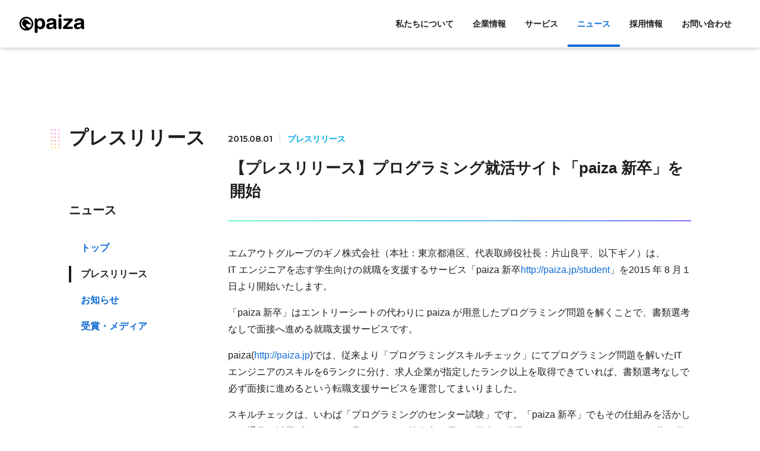

--- FILE ---
content_type: text/html
request_url: https://www.paiza.co.jp/news/20150801/182/
body_size: 16377
content:
<!DOCTYPE html>
<html lang="ja">

<head>
    <meta charset="utf-8">
    <meta http-equiv="X-UA-Compatible" content="IE=edge">
    <title>【プレスリリース】プログラミング就活サイト「paiza 新卒」を開始 | ニュース | paiza株式会社</title>
    <meta name="description" content="paiza株式会社の企業サイトです。私たちは、ITエンジニア向け転職・就職・学習プラットフォーム「paiza」を運営しています。">
    <meta name="viewport" content="width=device-width,initial-scale=1.0">
    <meta name="format-detection" content="telephone=no">
    <link rel="canonical" href="https://www.paiza.co.jp/news/20150801/182/">
    <link rel="icon" href="/favicon.svg" type="image/svg+xml">
    <link rel="icon alternate" sizes="16x16" href="/favicon.ico">
    <link rel="stylesheet" href="/assets/common/_libs/normalize.css">
    <link rel="preload" href="/common/css/styles.css" as="style">
    <link rel="stylesheet" href="/common/css/styles.css">
    <!-- OGP -->
    <meta property="og:site_name" content="paiza株式会社">
    <meta property="og:title" content="【プレスリリース】プログラミング就活サイト「paiza 新卒」を開始 | ニュース | paiza株式会社">
    <meta property="og:url" content="https://www.paiza.co.jp/news/20150801/182/">
    <meta property="og:type" content="article">
    <meta property="og:description" content="paiza株式会社の企業サイトです。私たちは、ITエンジニア向け転職・就職・学習プラットフォーム「paiza」を運営しています。">
	
    		<meta property="og:image" content="https://www.paiza.co.jp/common/images/img-ogimage.png">
	
    <meta name="twitter:card" content="summary_large_image">
    <!-- /OGP -->
    <script src="https://ajax.googleapis.com/ajax/libs/jquery/3.4.1/jquery.min.js"></script>

    <script type="application/ld+json">
        {
          "@context": "http://schema.org",
          "@type": "BreadcrumbList",
          "itemListElement":[
            {
                "@type": "ListItem",
                "position": 1,
                "item":
            {
                "@id": "https://www.paiza.co.jp/",
                "name": "HOME"
            }
            },
            {
                "@type": "ListItem",
                "position": 2,
                "item":
            {
                "@id": "https://www.paiza.co.jp/news/",
                "name": "ニュース"
            }
            },
            {
                "@type": "ListItem",
                "position": 3,
                "item":
            {
            "@id": "https://www.paiza.co.jp/news/press/","name": "プレスリリース"
             
             
            }
            },
            {
                "@type": "ListItem",
                "position": 4,
                "item":
            {
                "name": "【プレスリリース】プログラミング就活サイト「paiza 新卒」を開始"
            }
            }
          ]
        }
    </script>
    <!-- [[[ GoogleAnalytics ]]] -->
    <script>
    
      var _gaq = _gaq || [];
      _gaq.push(['_setAccount', 'UA-40350252-1']);
      _gaq.push(['_setDomainName', 'paiza.co.jp']);
      _gaq.push(['_trackPageview']);
    
      (function() {
        var ga = document.createElement('script'); ga.type = 'text/javascript'; ga.async = true;
        ga.src = ('https:' == document.location.protocol ? 'https://' : 'http://') + 'stats.g.doubleclick.net/dc.js';
        var s = document.getElementsByTagName('script')[0]; s.parentNode.insertBefore(ga, s);
      })();
    
    </script>
    <!-- [[[ /GoogleAnalytics ]]] -->
</head>
<body class="p-news p-newsDeteil">
    <header class="l-header">
      <div class="l-header__inner"><a class="l-header__logo" href="/"><img src="/common/images/logo-paiza.svg" alt="ロゴ：paiza"></a>
        <div class="l-header__nav">
          <nav class="l-headerNav">
            <button class="l-headerNav__button" type="button"><span></span></button>
            <ul class="l-headerNav__list">
              <li><a class="l-headerNav__link" href="/aboutus/">私たちについて</a><span class="l-headerNav__childButton"></span>
                <ul class="l-headerNav__childList">
                  <li><a class="l-headerNav__childlink" href="/aboutus/message/">代表メッセージ</a></li>
                  <li><a class="l-headerNav__childlink" href="/aboutus/mission/">企業理念</a></li>
                  <li><a class="l-headerNav__childlink" href="/aboutus/philosophy/">異能への想い</a></li>
                </ul>
              </li>
              <li><a class="l-headerNav__link" href="/company/">企業情報</a><span class="l-headerNav__childButton"></span>
                <ul class="l-headerNav__childList">
                  <li><a class="l-headerNav__childlink" href="/company/outline/">概要・アクセス</a></li>
                  <li><a class="l-headerNav__childlink" href="/company/history/">沿革</a></li>
                  <li><a class="l-headerNav__childlink" href="/company/board-team/">経営陣・チーム</a></li>
                </ul>
              </li>
              <li><a class="l-headerNav__link" href="/service/">サービス</a><span class="l-headerNav__childButton"></span>
                <ul class="l-headerNav__childList">
                  <li><a class="l-headerNav__childlink" href="/service/uniqueness/">paizaの強み</a></li>
                </ul>
              </li>
              <li><a class="l-headerNav__link _current" href="/news/">ニュース</a><span class="l-headerNav__childButton"></span>
                <ul class="l-headerNav__childList">
                  <li><a class="l-headerNav__childlink" href="/news/press/">プレスリリース</a></li>
                  <li><a class="l-headerNav__childlink" href="/news/info/">お知らせ</a></li>
                  <li><a class="l-headerNav__childlink" href="/news/media/">受賞・メディア</a></li>
                </ul>
              </li>
              <li><a class="l-headerNav__link" href="/recruit/">採用情報</a><span class="l-headerNav__childButton"></span>
                <ul class="l-headerNav__childList">
                  <li><a class="l-headerNav__childlink" href="/recruit/culture/">文化・職場環境</a></li>
                  <li><a class="l-headerNav__childlink" href="/recruit/member/">メンバー</a></li>
                  <li><a class="l-headerNav__childlink" href="/recruit/job-satisfaction/">制度・取り組み</a></li>
                </ul>
              </li>
              <li><a class="l-headerNav__link" href="/inquiry/">お問い合わせ</a>
              </li>
            </ul>
          </nav>
        </div>
      </div>
    </header>
		<!-- [[ CONTENT ]] -->
		<main class="l-frame" id="l-content">
      		<div class="l-frame__inner l-frame__inner--col1fo2">
        		<div class="l-sideContents">
          		<div class="l-sideContents__inner">
            		<div class="e-heading e-heading--lv1">
         			   プレスリリース
         			   
         			   
        			</div>
            		<nav class="l-sideNav">
              		<div class="l-sideNav__title">ニュース</div>
              		<ul class="l-sideNav__list">
                		<li class="l-sideNav__item"><a class="e-link" href="/news/">トップ</a></li>
                      
                    <li class="l-sideNav__item _active"> <span>プレスリリース</span></li>
                	<li class="l-sideNav__item"><a class="e-link" href="/news/info/">お知らせ</a></li>
                	<li class="l-sideNav__item"><a class="e-link" href="/news/media/">受賞・メディア</a></li>
                      

                      
        
                      
                    </ul>
            </nav>
          </div>
        </div>

        <div class="l-mainContents">
        <div class="p-entryHead">
            <p class="e-newsIndex__date">
            <span class="u-fontEn">2015.08.01</span>
            
            
            <span class="e-newsIndex__category e-newsIndex__category--press">
            プレスリリース
            </span>
            
                
            
                
            
            
        　　</p>
            <h2 class="e-heading e-heading--lv2">【プレスリリース】プログラミング就活サイト「paiza 新卒」を開始</h2>
        </div>

            <div class="p-entryArea">
            <!-- 記事本文エリア START -->
                <div id="main">
<div>エムアウトグループのギノ株式会社（本社：東京都港区、代表取締役社長：片山良平、以下ギノ）は、</div>
<div>IT エンジニアを志す学生向けの就職を支援するサービス「paiza 新卒<a title="paiza student" href="http://paiza.jp/student" rel="nofollow noopener" target="_blank">http://paiza.jp/student</a>」を2015 年 8 月１日より開始いたします。</div>
<p></p>
<div></div>
<div>「paiza 新卒」はエントリーシートの代わりに paiza が用意したプログラミング問題を解くことで、書類選考なしで面接へ進める就職支援サービスです。</div>
<p></p>
<div>paiza(<a title="paiza" href="http://paiza.jp" target="_blank" rel="noopener">http://paiza.jp</a>)では、従来より「プログラミングスキルチェック」にてプログラミング問題を解いたIT エンジニアのスキルを6ランクに分け、求人企業が指定したランク以上を取得できていれば、書類選考なしで必ず面接に進めるという転職支援サービスを運営してまいりました。</div>
<p></p>
<div>スキルチェックは、いわば「プログラミングのセンター試験」です。「paiza 新卒」でもその仕組みを活かして、通常の採用プロセスでは見つけにくい技術力の優れた学生を発掘することで、IT エンジニアを目指す学生の皆様が、より有利に就職活動を進められるようサポートいたします。</div>
<p></p>
<div>学生登録者数を現在の 5,000 人から、20,000人に増やしていくことを目指してまいります。</div>
<p></p>
<div><strong>【サービスの特徴】</strong><br /><span style="text-decoration: underline;"><strong>１．エントリーシート不要！</strong></span><br />スキルチェックで企業指定のランクが取れれば、エントリーシートを書かなくても必ず面接に行けます。<br />面接や書類ではなく、「プログラミングスキル」という強みで売り込めます。
<p><span style="text-decoration: underline;"><strong>2．プログラミングスキルで評価！スカウトもある！ </strong></span><br />規定のランクが取れていれば必ず面接に進めます。IT エンジニアを目指しているけど研究で忙しい人や既存の就活スタイルが苦手な人にも最適です。優秀な人は企業からのスカウトを受けることもあります。</p>
<p><span style="text-decoration: underline;"><strong>3．既卒も OK！ </strong></span><br />企業が指定するランクが取れていれば、新卒・既卒は問わないという求人も多数掲載しております。</p>
<p><span style="text-decoration: underline;"><strong>4．地方在住者は Skype 面談も OK！ </strong></span><br />一次面接は Skype でも OK という求人も多数掲載。地方でも交通費をかけずに就活ができます。</p>
</div>
<p></p>
<div>本件に関わるお問い合わせは以下までお願いします。</div>
<p></p>
<div>・メディアの方</div>
<div>info@paiza.jp　高田宛て</div>
<p></p>
<div>・新卒採用企業様</div>
<div>recruit-company＠paiza.jp　paizaHRサポート担当者宛て</div>
<p></p>
<div>2014年8月1日</div>
<div>ギノ株式会社</div>
</div>
<!-- //EO #main -->
            <!-- 記事本文エリア END -->
            </div>

            <div class="e-backIndex">
                <div class="e-btn e-btn--sub">
                
                
            　　　<a href="/news/press/" class="e-btn__link e-btn--sub__link">プレスリリース一覧</a>
                
            
            　　
            
            　　
                
                </div>
            </div>
        </div>
			</div><!-- /l-frame__inner -->
		</main><!-- /l-frame -->
        <!-- [[ /CONTENT ]] -->
    <div class="l-breadcrumbs">
      <div class="l-breadcrumbs__inner">
        <ul class="l-breadcrumbs__list">
          <li class="l-breadcrumb__list__item"><a class="l-breadcrumb__list__item__text" href="/">トップ</a></li>
          <li class="l-breadcrumb__list__item"><a class="l-breadcrumb__list__item__text" href="/news/">ニュース</a></li>
          <li class="l-breadcrumb__list__item"><span class="l-breadcrumb__list__item__text" aria-current="page">
            プレスリリース
             
          </span></li>
        </ul>
      </div>
    </div>
    <!-- [[[ FOOTER ]]]-->
    <footer class="l-footer">
      <div class="l-footer__inner"><a class="l-footer__logo" href="/"><img src="/common/images/logo-paiza.svg" alt="ロゴ：paiza"></a>
        <div class="l-footer__nav">
          <nav class="l-footerNav">
            <ul> 
              <li class="l-footerNav__title"><a href="/aboutus/">私たちについて</a><span class="l-footerNav__button"></span>
              </li>
              <li class="l-footerNav__item"><a href="/aboutus/message/">代表メッセージ</a></li>
              <li class="l-footerNav__item"><a href="/aboutus/mission/">企業理念</a></li>
              <li class="l-footerNav__item"><a href="/aboutus/philosophy/">異能への想い</a></li>
            </ul>
            <ul> 
              <li class="l-footerNav__title"><a href="/company/">企業情報</a><span class="l-footerNav__button"></span>
              </li>
              <li class="l-footerNav__item"><a href="/company/outline/">概要・アクセス</a></li>
              <li class="l-footerNav__item"><a href="/company/history/">沿革</a></li>
              <li class="l-footerNav__item"><a href="/company/board-team/">経営陣・チーム</a></li>
            </ul>
            <ul> 
              <li class="l-footerNav__title"><a href="/service/">サービス</a><span class="l-footerNav__button"></span>
              </li>
              <li class="l-footerNav__item"><a href="/service/uniqueness/">paizaの強み</a></li>
            </ul>
            <ul> 
              <li class="l-footerNav__title"><a href="/news/">ニュース</a><span class="l-footerNav__button"></span>
              </li>
              <li class="l-footerNav__item"><a href="/news/press/">プレスリリース</a></li>
              <li class="l-footerNav__item"><a href="/news/info/">お知らせ</a></li>
              <li class="l-footerNav__item"><a href="/news/media/">受賞・メディア</a></li>
            </ul>
            <ul> 
              <li class="l-footerNav__title"><a href="/recruit/">採用情報</a><span class="l-footerNav__button"></span>
              </li>
              <li class="l-footerNav__item"><a href="/recruit/culture/">文化・職場環境</a></li>
              <li class="l-footerNav__item"><a href="/recruit/member/">メンバー</a></li>
              <li class="l-footerNav__item"><a href="/recruit/job-satisfaction/">制度・取り組み</a></li>
            </ul>
            <ul> 
              <li class="l-footerNav__title"><a href="/inquiry/">お問い合わせ</a>
              </li>
            </ul>
          </nav>
        </div>
        <div class="l-footer__bottom">
          <div class="l-footer__bottom__links"><a href="https://paiza.jp/guide/kiyaku" target="_blank">利用規約</a><a href="/common/pdf/business-operating-regulations.pdf" target="_blank">業務運営規定</a><a href="https://paiza.jp/guide/policy" target="_blank">個人情報保護方針</a><a href="/policy">情報セキュリティ方針</a></div><small class="l-footer__copyright u-fontEn">Copyright Paiza, Inc. All rights reserved.</small>
        </div>
      </div>
    </footer><script src="/common/js/common.js"></script>
  </body>
</html>


--- FILE ---
content_type: text/css
request_url: https://www.paiza.co.jp/common/css/styles.css
body_size: 39738
content:
@import "https://fonts.googleapis.com/css2?family=Montserrat:wght@100;200;300;400;500;600;700;800;900&display=swap";*{box-sizing:border-box}html{font-size:62.5%}body{-webkit-text-size-adjust:100%;color:#1f1f1f;display:flex;flex-direction:column;font-family:游ゴシック体,YuGothic,游ゴシック,Yu Gothic,ヒラギノ角ゴ Pro W3,Hiragino Kaku Gothic Pro,メイリオ,Meiryo,sans-serif;font-size:1.6rem;font-weight:400;line-height:1.8;position:relative;word-break:break-all}body.fixed{padding-top:9rem}img{display:inline-block;height:auto;margin-left:auto;margin-right:auto;max-width:100%;vertical-align:bottom}a{color:#0d6bd3;transition:color .3s,opacity .3s}a:hover{color:#0f7ffa}.u-pcHide{display:none}.u-spHide{display:block}.u-fontEn{font-family:Montserrat,sans-serif}.l-frame{clear:both;display:block;padding-top:8rem;position:relative;width:100%}.l-frame__inner{margin-left:auto;margin-right:auto;max-width:128rem;padding:12.8rem 11.6rem;position:relative}.l-frame__inner>:first-child{margin-top:0}.l-frame__inner>:last-child{margin-bottom:0}.l-frame__inner--col1fo2{display:flex}.l-mainContents{width:100%}.l-mainContents>:first-child{margin-top:0}.l-mainContents>:last-child,.l-mainContents>:last-child>:last-child{margin-bottom:0}.l-sideContents{flex:0 0 24rem;margin-right:2.8rem;margin-top:-.4rem}.l-sideContents__inner{position:sticky;top:13rem}.l-sideContents__inner>:first-child{margin-top:0}.l-header{background-color:#fff;box-shadow:0 .3rem .6rem 0 #00000029;position:fixed;top:0;width:100%;z-index:100;z-index:1000}.l-header__inner{align-items:center;display:flex;height:8rem;justify-content:space-between;margin:0 auto;max-width:128rem;padding:0 3.2rem;width:100%}.l-header__logo{width:11rem}.l-header__logo:hover{opacity:.6}.l-headerNav__button{display:none}.l-headerNav__list{display:flex;font-size:1.4rem;list-style:none;margin:0}.l-headerNav__link{border-bottom:.4rem solid #0000;color:#1f1f1f;display:block;font-weight:700;line-height:1;padding:3.2rem 1.6rem 2.8rem;text-decoration:none}.l-headerNav__link._current{border-bottom-color:#0d6bd3;color:#0d6bd3}.l-headerNav__link:hover{color:#666f7d}.l-headerNav__childButton{display:none}.l-headerNav__childList{display:none;list-style:none}.l-sideNav{margin-top:8rem}.l-sideNav__title{font-size:2rem;font-weight:700}.l-sideNav__list{list-style:none;margin-top:3.2rem;padding-left:0}.l-sideNav__item{color:#1f1f1f;font-weight:700;margin-top:1.6rem}.l-sideNav__item a,.l-sideNav__item span{display:inline-block;padding-left:2rem}.l-sideNav__item._active{position:relative}.l-sideNav__item._active:before{background-color:#1f1f1f;content:"";height:100%;left:0;position:absolute;top:0;width:.4rem}.l-breadcrumbs{border-top:.1rem solid #c7cfd9;padding:2.4rem}.l-breadcrumbs__inner{margin:0 auto;width:104.8rem}.l-breadcrumbs__list{list-style-type:none;margin:0;padding:0}.l-breadcrumbs__list li{display:inline-block;font-size:1.4rem;position:relative}.l-breadcrumbs__list li:not(:last-child):after{border:.1rem solid #666f7d;border-left:none;border-top:none;content:"";display:inline-block;height:.7rem;margin-right:1.6rem;transform:rotate(-45deg);width:.7rem}.l-breadcrumbs__list li a,.l-breadcrumbs__list li span{color:#666f7d;display:inline-block;line-height:1}.l-breadcrumbs__list li span{color:#1f1f1f}.l-breadcrumbs__list li a{margin-right:1.6rem;text-decoration:none;text-decoration:underline}.l-breadcrumbs__list li a:hover{color:#666f7d;text-decoration:none}.l-footer{background:#f0f2f5;position:relative;z-index:100}.l-footer__inner{margin:0 auto;padding:6.4rem 0 3rem;width:104.8rem}.l-footer__logo{display:block;margin-bottom:3.2rem;width:8.2rem}.l-footer__logo a:hover{opacity:.6}.l-footer__nav{border-bottom:.1rem solid #a0abba;margin-bottom:3.2rem;padding-bottom:6.4rem}.l-footer__bottom{align-items:center;display:flex;justify-content:space-between}.l-footer__bottom__links{align-content:space-between;display:flex;flex-wrap:wrap;gap:1rem 2rem;justify-content:center}.l-footer__bottom__links a{color:#666f7d;display:inline-block;font-size:1.4rem;font-weight:700;line-height:1;padding-right:1.8rem;text-decoration:none}.l-footer__bottom__links a:hover{color:#a0abba}.l-footer__bottom__links a:hover:after{background-color:#a0abba}.l-footer__bottom__links a[target=_blank]{position:relative}.l-footer__bottom__links a[target=_blank]:after{background-color:#666f7d;bottom:0;content:"";display:inline-block;height:1.4rem;margin:auto;-webkit-mask:url(/common/images/icon-external.svg);mask:url(/common/images/icon-external.svg);-webkit-mask-size:cover;mask-size:cover;position:absolute;right:0;top:0;transition:background-color .3s;vertical-align:middle;width:1.4rem}.l-footer__bottom small{color:#666f7d;display:block;font-size:1.2rem;margin-top:2rem}.l-footerNav{display:flex;justify-content:space-between}.l-footerNav ul{line-height:1;list-style:none;margin:0;padding:0;width:16.6666666667%}.l-footerNav a{font-feature-settings:"palt";font-weight:700;text-decoration:none;transition:color .3s}.l-footerNav__title{margin-bottom:2.4rem}.l-footerNav__title a{color:#1f1f1f;font-size:1.4rem}.l-footerNav__title a:hover{color:#666f7d}.l-footerNav__item{margin-bottom:1.6rem}.l-footerNav__item a{color:#666f7d;font-size:1.4rem}.l-footerNav__item a:hover{color:#a0abba}.e-heading,.p-entryArea h1,.p-entryArea h2,.p-entryArea h3,.p-entryArea h4,.p-entryArea h5,.p-entryArea h6{font-weight:700;line-height:1.5;margin-bottom:0;position:relative;text-align:left}.e-heading__sub{display:inline-block}.e-heading--center{text-align:center}.e-heading--lv1,.p-entryArea h1{font-size:3.2rem;margin-top:13rem}.e-heading--lv1:before,.p-entryArea h1:before{background-image:url(/common/images/img-icon-01.svg);background-repeat:no-repeat;content:"";display:inline-block;height:3.2rem;left:-3rem;position:absolute;top:1rem;width:1.4rem}.p-entryArea h1{padding-left:3rem}.p-entryArea h1:after,.p-entryArea h1:before{left:0}.e-heading--lv2,.p-entryArea h2{border-image:linear-gradient(90deg,#6cffc2,#57c5ff 50%,#806fff) 2/0 0 2px 0;border-style:solid;font-size:2.6rem;margin-bottom:4rem;margin-top:12rem;padding-bottom:2.8rem}.e-heading--lv2 .e-heading__sub,.p-entryArea h2 .e-heading__sub{font-size:2rem;margin-left:2.4rem}.e-heading--lv3,.p-entryArea h3{font-size:2.4rem;margin-bottom:2.4rem;margin-top:3.2rem;padding-left:2.5rem;position:relative}.e-heading--lv3:before,.p-entryArea h3:before{background-color:#1f1f1f;content:"";display:inline-block;height:.2rem;left:0;position:absolute;top:1.2rem;width:1.6rem}.e-heading--lv3 .e-heading__sub,.p-entryArea h3 .e-heading__sub{font-size:1.6rem;margin-left:1.6rem}.e-heading--lv4,.p-entryArea h4{font-size:2rem;margin-bottom:1.6rem;margin-top:1.6rem}.e-heading--lv4 .e-heading__sub,.p-entryArea h4 .e-heading__sub{font-size:1.4rem;margin-left:1.4rem}.e-heading--lv5,.p-entryArea h5{font-size:1.8rem;margin-bottom:1.6rem;margin-top:1.6rem}.e-heading--lv5 .e-heading__sub,.p-entryArea h5 .e-heading__sub{font-size:1.2rem;margin-left:1.2rem}.e-text,.p-entryArea p{color:#1f1f1f;font-size:1.6rem;margin:1.6rem 0}.e-text--bold{font-weight:700}.e-caption,.e-text--right{text-align:right}.e-caption{display:block;font-size:1.2rem;margin-top:1.2rem}.e-link,.p-entryArea a{color:#0d6bd3;position:relative;text-decoration:none}.e-link--blank:after,.p-entryArea a--blank:after{background-color:#0d6bd3;bottom:.4rem;content:"";display:inline-block;height:1.4rem;margin:auto auto auto .8rem;-webkit-mask:url(/common/images/icon-external.svg);mask:url(/common/images/icon-external.svg);-webkit-mask-size:cover;mask-size:cover;vertical-align:middle;width:1.4rem}.e-link--blank:hover:after,.p-entryArea a--blank:hover:after{background-color:#0f7ffa}.e-link--mail:after,.p-entryArea a--mail:after{background-color:#0d6bd3;bottom:.4rem;content:"";display:inline-block;height:1.4rem;margin:auto auto auto .8rem;-webkit-mask:url(/common/images/icon-mail.svg);mask:url(/common/images/icon-mail.svg);-webkit-mask-size:cover;mask-size:cover;vertical-align:middle;width:1.4rem}.e-link--mail:hover:after,.p-entryArea a--mail:hover:after{background-color:#0f7ffa}.e-link--internal,.p-entryArea a--internal{padding-left:2.4rem}.e-link--internal:before,.p-entryArea a--internal:before{border-bottom:.2rem solid #0d6bd3;border-right:.2rem solid #0d6bd3;content:"";display:inline-block;height:.8rem;left:.4rem;margin:auto;position:absolute;top:0;transform:rotate(45deg);vertical-align:middle;width:.8rem}.e-link--internal:hover:before,.p-entryArea a--internal:hover:before{border-color:#0f7ffa}.e-list,.p-entryArea ul{list-style:none;margin-bottom:1.6rem;margin-top:1.6rem;padding-left:0}.e-list li>ol,.e-list li>ul,.e-list>.e-list__item:first-child,.p-entryArea ul li>ol,.p-entryArea ul li>ul,.p-entryArea ul>.e-list__item:first-child{margin-top:0}.e-list__item,.p-entryArea ul__item{font-size:1.6rem;margin-left:1em;margin-top:1.2rem;position:relative;text-indent:-1em}.e-list__item>:first-child,.p-entryArea ul__item>:first-child{margin-top:0}.e-list__item>:last-child,.p-entryArea ul__item>:last-child{margin-bottom:0}.e-list__item:before,.p-entryArea ul__item:before{background:#1f1f1f;content:"";display:inline-block;height:.6rem;margin-right:.5em;vertical-align:.2rem;width:.6rem}.p-entryArea ul li{font-size:1.6rem;margin-left:1em;margin-top:1.2rem;position:relative;text-indent:-1em}.p-entryArea ul li>:first-child{margin-top:0}.p-entryArea ul li>:last-child{margin-bottom:0}.p-entryArea ul li:before{background:#1f1f1f;content:"";display:inline-block;height:.6rem;margin-right:.5em;vertical-align:.2rem;width:.6rem}.e-olist,.p-entryArea ol{counter-reset:item;list-style:none;margin-bottom:1.6rem;margin-top:1.6rem;padding-left:2rem}.e-olist li>ol,.e-olist li>ul,.e-olist>.e-olist__item:first-child,.p-entryArea ol li>ol,.p-entryArea ol li>ul,.p-entryArea ol>.e-olist__item:first-child{margin-top:0}.e-olist__item,.p-entryArea ol__item{font-size:1.6rem;margin-top:1rem;padding-left:.5rem;position:relative}.e-olist__item>:first-child,.p-entryArea ol__item>:first-child{margin-top:0}.e-olist__item:before,.p-entryArea ol__item:before{content:counter(item) ".";counter-increment:item;left:-2rem;position:absolute}.p-entryArea ol li{font-size:1.6rem;margin-top:1rem;padding-left:.5rem;position:relative}.p-entryArea ol li>:first-child{margin-top:0}.p-entryArea ol li:before{content:counter(item) ".";counter-increment:item;left:-2rem;position:absolute}.e-nlist{list-style:none;margin-bottom:1.6rem;margin-top:1.6rem;padding-left:0}.e-nlist li>ol,.e-nlist li>ul,.e-nlist>.e-list__item:first-child{margin-top:0}.e-nlist__item{color:#1f1f1f;font-size:1.2rem;margin-left:1em;margin-top:1.2rem;position:relative}.e-nlist__item:before{background-color:inherit;color:#1f1f1f;content:"※";left:-1em;position:absolute;top:.1rem}.e-dlist{list-style:none;margin-bottom:1.6rem;margin-top:1.6rem;padding-left:0}.e-dlist>.e-dlist__item:first-child{margin-top:0}.e-dlist__item{font-size:1.6rem;margin-top:1.2rem;position:relative}.e-dlist dt.e-dlist__item{font-weight:700}.e-dlist dd.e-dlist__item{margin-left:0}.e-row{display:flex;flex-flow:row nowrap;justify-content:space-between;margin-bottom:2.4rem;margin-top:2.4rem}.e-row--narrow{margin-left:auto;margin-right:auto;width:82.82%}.e-row--narrowHalf{margin-left:auto;margin-right:auto;width:48.46%}.e-row--link{margin-bottom:6.4rem}.e-row__item>:first-child{margin-top:0}.e-row__item>:last-child{margin-bottom:0}.e-row__item .e-row__item__ttl{color:#0d6bd3;font-size:2rem;font-weight:700;margin-bottom:0}.e-row__item .e-row__item__txt{color:#1f1f1f;margin-bottom:0;margin-top:.4rem}a.e-row__item{cursor:pointer;display:inline-block;text-decoration:none}a.e-row__item .e-row__item__figure,a.e-row__item .e-row__item__ttl{transition:opacity .3s,color .3s}a.e-row__item:hover .e-row__item__figure{opacity:.7}a.e-row__item:hover .e-row__item__ttl{color:#0f7ffa}.e-row--Hcenter{align-items:center}.e-row--Wcenter{justify-content:center}.e-row--Wcenter .e-row__item{margin-left:2.5rem;text-align:center;width:auto}.e-row--Wcenter .e-row__item:first-child{margin-left:0}.e-row--reverse{flex-direction:row-reverse}.e-row__item--1of1{width:100%}.e-row__item--1of1--center{margin:0 auto}.e-row__item--1of2{width:calc(50% - 1.5rem)}.e-row__item--1of3{width:calc(33.33333% - 2rem)}.e-row__item--1of4{width:calc(25% - 2.25rem)}.e-row__item--2of3{width:calc(66.66667% - 1rem)}.e-row__item--3of4{width:calc(75% - .75rem)}.e-btn{background:linear-gradient(90deg,#1161ec,#00aeff);margin:2.4rem auto 6.4rem;position:relative;width:25.5rem}.e-btn:after{background:linear-gradient(90deg,#1176fa 0,#00bfff);content:"";height:100%;left:0;opacity:0;position:absolute;top:0;transition:opacity .3s;width:100%;z-index:1}.e-btn:hover:after{opacity:1}.e-btn__link{border:none;display:block;font-size:1.6rem;font-weight:700;padding:1.5rem 4rem;position:relative;text-align:center;text-decoration:none;width:100%;z-index:2}.e-btn__link,.e-btn__link:hover{color:#f6f6f6}.e-btn__link:after{background-color:#fff;bottom:0;content:"";height:1.2rem;margin:auto;-webkit-mask:url(/common/images/icon-arrow.svg);mask:url(/common/images/icon-arrow.svg);-webkit-mask-size:cover;mask-size:cover;position:absolute;right:1.5rem;top:0;transition:background-color .3s;vertical-align:middle;width:1.2rem}.e-btn--sub{background:inherit}.e-btn--sub:after{display:none}.e-btn--sub__link{border:.1rem solid #0d6bd3;color:#0d6bd3}.e-btn--sub__link:after{background-color:#0d6bd3;bottom:0;content:"";height:1.2rem;margin:auto;-webkit-mask:url(/common/images/icon-arrow.svg);mask:url(/common/images/icon-arrow.svg);-webkit-mask-size:cover;mask-size:cover;position:absolute;right:1.5rem;top:0;vertical-align:middle;width:1.2rem}.e-btn--sub__link:hover{border:.1rem solid #0f7ffa;color:#0f7ffa}.e-btn--sub__link:hover:after{background-color:#0f7ffa}.e-btn--dl__link:after{-webkit-mask:url(/common/images/icon-dl.svg);mask:url(/common/images/icon-dl.svg);-webkit-mask-size:cover;mask-size:cover}.e-btn--blank__link:after,.e-btn--dl__link:after{background-color:#0d6bd3;bottom:0;content:"";height:1.4rem;margin:auto;position:absolute;right:1.5rem;top:0;vertical-align:middle;width:1.4rem}.e-btn--blank__link:after{-webkit-mask:url(/common/images/icon-external.svg);mask:url(/common/images/icon-external.svg);-webkit-mask-size:cover;mask-size:cover}.e-newsIndex{margin-bottom:2.4rem;margin-top:1.6rem}.e-newsIndex__heading{border-bottom:.1rem solid #1f1f1f;font-size:1.6rem;font-weight:700;padding-bottom:1rem}.e-newsIndex__item{border-bottom:.1rem solid #c7cfd9;font-size:1.6rem;padding-bottom:2rem}.e-newsIndex__date{font-size:1.4rem;font-weight:600}.e-newsIndex__ttl{color:#1f1f1f}.e-newsIndex__ttl:hover{color:#1f1f1f;text-decoration:none}.e-newsIndex__category:before{background-color:#c7cfd9;content:"";display:inline-block;height:1.4rem;margin:0 .8rem;width:.1rem}.e-newsIndex__category--press{color:#00ace6}.e-newsIndex__category--media{color:#0cac26}.e-newsIndex__category--info{color:#ff791f}.e-defined-table{border-collapse:collapse;margin-bottom:12.2rem;margin-top:3rem;width:100%}.e-defined-table-row{border-bottom:.1rem solid #e9eef4}.e-defined-table-row__head{font-weight:700;padding-left:8.4rem;padding-right:1rem;padding-top:1.8rem;text-align:left;vertical-align:top;width:33%}.e-defined-table-row__detail{padding:2rem 1rem;vertical-align:top}.e-defined-table--sub{margin-bottom:0}.e-anchorLink{border-bottom:.1rem solid #c7cfd9;border-top:.1rem solid #c7cfd9;margin:6.4rem 0;padding:4rem}.e-anchorLink__label{font-weight:700;margin-bottom:2rem;margin-top:2rem}.e-anchorLink__label:first-child{margin-top:0}.e-anchorLink__list{display:flex;flex-wrap:wrap;list-style:none;margin:-2rem 0 0 -2rem;padding-left:0}.e-anchorLink__list__item{margin-left:2rem;margin-top:2rem}.e-anchorLink__list__item__link{display:inline-block;font-size:1.4rem;padding-left:2.4rem;position:relative}.e-anchorLink__list__item__link:before{border-bottom:.2rem solid #1f1f1f;border-right:.2rem solid #1f1f1f;content:"";display:inline-block;height:.8rem;left:0;margin:auto;position:absolute;top:.4rem;transform:rotate(45deg);transition:border-color .3s;vertical-align:middle;width:.8rem}.e-anchorLink__list__item__link:hover:before{border-color:#666f7d}.e-table,.p-entryArea table{border:.1rem solid #c7cfd9;border-collapse:collapse;margin-bottom:2.4rem;margin-top:2.4rem}.e-table td,.e-table th,.p-entryArea table td,.p-entryArea table th{border:.1rem solid #c7cfd9;border-collapse:collapse;font-size:1.6rem;padding:2.4rem 2.4rem 1.9rem;text-align:left;vertical-align:top;width:31.15%}.e-table td:nth-child(2),.e-table th:nth-child(2),.p-entryArea table td:nth-child(2),.p-entryArea table th:nth-child(2){width:68.85%}.e-table th,.p-entryArea table th{background-color:#f8f8f8}.e-table--rowHead th{white-space:nowrap}.e-table--rowHead td,.e-table--rowHead th{width:22.56%}.e-table--rowHead td:nth-child(2),.e-table--rowHead th:nth-child(2){width:77.44%}.e-box{border:.1rem solid #c7cfd9;margin-bottom:6.4rem;margin-top:2.4rem;padding:4rem;width:100%}.e-box .e-btn{max-width:25.5rem;width:auto}.e-box>:first-child{margin-top:0}.e-box>:last-child{margin-bottom:0}.e-embedNote{margin-top:2.8rem}.e-embedNote>:first-child{margin-top:0}.e-embedNote>:last-child{margin-bottom:0}.e-embedNote .e-btn{margin-top:4rem}.e-relations{margin-bottom:6.4rem;margin-top:2.4rem}.e-relations .e-heading--lv5{margin-top:0}.e-relations__list{display:flex;flex-wrap:wrap;list-style:none;margin-bottom:0;padding-left:0}.e-relations__list__item{width:33.3333333333%}.e-relations__list__item .e-link{font-size:1.4rem;font-weight:700;padding-left:1.8rem;position:relative}.e-relations__list__item .e-link:before{background-color:#1f1f1f;content:"";display:inline-block;height:.2rem;left:0;position:absolute;top:.5rem;width:1rem}.e-banner{margin-bottom:6.4rem;margin-top:2.4rem}.e-banner .e-banner__anchor{align-items:stretch;display:flex;flex-flow:row nowrap;justify-content:space-between;text-decoration:none}.e-banner .e-banner__anchor:hover{opacity:.7}.e-banner__figure{width:48.4615384615%}.e-banner__figure img{height:100%;object-fit:cover;width:100%}.e-banner__detail{background:linear-gradient(90deg,#1161ec,#00aeff);padding:3rem;position:relative;width:51.5384615385%}.e-banner__detail__ttl{color:#f6f6f6;font-size:2.4rem;font-weight:700;margin:0}.e-banner__detail__txt{color:#f6f6f6;line-height:1.5;margin:.5rem 0 0}.e-banner__detail__link{bottom:1.2rem;margin:0;position:absolute;right:3.5rem}.e-banner__detail__link__text{color:#f6f6f6;font-weight:700;position:relative;text-decoration:none}.e-banner__detail__link__text:after{background-color:#fff;bottom:0;content:"";height:1.2rem;margin:auto;-webkit-mask:url(/common/images/icon-arrow.svg);mask:url(/common/images/icon-arrow.svg);-webkit-mask-size:cover;mask-size:cover;position:absolute;right:-2rem;top:0;vertical-align:middle;width:1.2rem}.e-topButton:hover{cursor:pointer}.e-newsNavi{align-items:center;display:flex;flex-flow:row nowrap;justify-content:space-around;margin-bottom:4rem;margin-top:4rem}.e-newsNavi__heading{border-left:.1rem solid #a0abba;border-right:.1rem solid #a0abba;color:#000;font-size:1.8rem;font-weight:700;text-align:center;width:20%}.e-newsNavi__list{border-right:.1rem solid #a0abba;display:flex;flex:1;flex-flow:row nowrap;font-weight:700;justify-content:space-around;list-style-type:none;margin:0;padding:0}.e-newsNavi__list .e-newsNavi__list__item{color:#1f1f1f;font-size:1.4rem}.e-newsNavi__list .e-newsNavi__list__anchor{color:#1f1f1f;display:inline-block;padding:.4rem 0;text-decoration:none}.e-newsNavi__list .e-newsNavi__list__anchor--all{color:#1f1f1f}.e-newsNavi__list .e-newsNavi__list__anchor--press{color:#00ace6}.e-newsNavi__list .e-newsNavi__list__anchor--media{color:#0cac26}.e-newsNavi__list .e-newsNavi__list__anchor--info{color:#ff791f}.e-newsNavi__list .e-newsNavi__list__item--current .e-newsNavi__list__anchor{border:.1rem solid;border-radius:3rem;padding:.4rem 1.4rem}.e-pager{margin:1.6rem auto 2.4rem;width:100%}.e-pager__list{display:flex;flex-flow:row nowrap;justify-content:center;letter-spacing:-.4em;list-style-type:none;padding:0}.e-pager__list__item{font-size:1.6rem;font-weight:400;letter-spacing:normal;margin:0 .8rem;padding:0 .8rem;text-align:center}.e-pager__list__item--prev{text-align:left}.e-pager__list__item--next{text-align:right}.e-pager__list__anchor{align-items:center;color:#666f7d;display:flex;justify-content:center;text-decoration:none;transition:color .3s,opacity .3s;vertical-align:bottom}.e-pager__list__anchor:hover{color:#666f7d;opacity:.7}.e-pager__list__item--next .e-pager__list__anchor,.e-pager__list__item--prev .e-pager__list__anchor{display:inline-block}.e-pager__list__item--current{border-bottom:.2rem solid #1f1f1f}.e-pager__list__item--current .e-pager__list__anchor{color:#1f1f1f;cursor:default}.e-pager__list__item--current .e-pager__list__anchor:hover{color:#1f1f1f}.e-memberList__item{clear:both;zoom:1;margin-bottom:2.4rem;margin-top:2.4rem}.e-memberList__item:after,.e-memberList__item:before{content:"";display:table}.e-memberList__item:after{clear:both}.e-memberList__figure{float:left;margin-bottom:2.4rem;margin-right:2.4rem}.e-memberList__heading{font-size:2.4rem;font-weight:700;margin-bottom:0;margin-top:0}.e-memberList__role{font-size:2rem;font-weight:700;margin-bottom:0;margin-top:2rem}.e-memberList__text{font-size:1.6rem;margin-bottom:0;margin-top:2rem}.e-memberList__sns{display:flex;flex-flow:row wrap;justify-content:flex-start;list-style:none;margin:2rem 0 0;padding-left:0}.e-memberList__sns__item{margin-left:1.2rem}.e-memberList__sns__item a{display:inline-block}.e-memberList__sns__item a:hover{opacity:.7}.e-memberList__sns>.e-memberList__sns__item:first-child{margin-left:0}.e-memberList--small{display:flex;flex-flow:row wrap;justify-content:space-between}.e-memberList--small .e-memberList__summary{align-items:center;display:flex;flex-flow:row nowrap;justify-content:space-between}.e-memberList--small .e-memberList__item{width:39.8717948718%}.e-memberList--small .e-memberList__figure{float:none;margin-bottom:0;width:35.3697749196%}.e-memberList--small .e-memberList__caption{width:67.5241157556%}.e-memberList--small .e-memberList__role{margin-top:0}.e-serviceBox{border:.1rem solid #c7cfd9;margin-bottom:6.4rem;margin-top:6.4rem;padding:4rem;width:100%}.e-serviceBox>:first-child{margin-top:0}.e-serviceBox>:last-child{margin-bottom:0}.e-serviceHeading{font-size:2.6rem;font-weight:700;margin-top:8.8rem;padding-left:4rem;padding-right:4rem;position:relative}.e-serviceHeading:before{background:linear-gradient(#6cffc2,#57c5ff 49.75%,#806fff);content:"";display:inline-block;height:100%;left:0;margin:auto;position:absolute;width:.8rem}.e-serviceLead{margin:0;padding-left:4rem;padding-right:4rem}.e-serviceList{list-style:none;margin-top:1.6rem;padding-left:4rem;padding-right:4rem}.e-serviceList__item{border-top:.1rem solid #c7cfd9;padding-bottom:3.2rem;padding-top:3.2rem}.e-serviceList__figure{margin-bottom:2.4rem;text-align:left}.e-serviceList__figure__txt{font-size:2.4rem;font-weight:700;margin:0}.e-serviceList__figure__img{height:2.8rem;max-width:100%}.e-serviceList>.e-serviceList__item:first-child{border-top:none}.e-serviceList>.e-serviceList__item:last-child{padding-bottom:0}.e-serviceList__recommend{font-size:1.6rem;font-weight:700;list-style:none;margin-top:1.6rem;padding-left:0;text-align:right}.e-backIndex{border-top:.1rem solid #c7cfd9;margin-bottom:6.4rem;margin-top:1.6rem}.e-gMap{height:100%;overflow:hidden;padding:56.25% 0 0;position:relative}.e-gMap iframe{height:100%;left:0;position:absolute;top:0;width:100%}.e-accordionParent{position:relative}.e-qaBlockIcon{margin-bottom:-2rem;margin-left:-2.5rem;overflow:hidden}.e-qaBlockIcon__inner{background:#0000;background:linear-gradient(90deg,#6cffc2,#57c5ff 50%,#806fff);color:#fff;display:table-cell;font-size:1.4rem;font-weight:600;padding:.4rem 1.5rem;position:relative}.e-qaBlockIcon__inner:after{border-color:#0000 #0000 #0000 #806fff;border-style:solid;border-width:2rem 0 2rem 1em;content:"";height:0;margin:auto;position:absolute;right:-1.4rem;top:0;width:0;z-index:10}.e-qaBlockIcon__inner__icon{font-size:1.8rem;vertical-align:middle}.e-qaBlock{margin:1.6rem 2.5rem 4rem}.e-qaBlock__inner{border:.1rem solid #c7cfd9;padding:5.5rem}.e-qaBlock .e-heading--lv2{border:none;border-bottom:.2rem solid #c7cfd9;border-image:none;margin-bottom:5.5rem;margin-top:0;padding-bottom:2.5rem;text-align:center}.e-qaBlock__box{margin-bottom:4rem;padding-bottom:4rem;position:relative}.e-qaBlock__box:after{background-color:#1f1f1f;bottom:0;content:"";display:inline-block;height:.4rem;position:absolute;right:0;width:2.4rem}.e-qaBlock__box__ttl{font-size:2.4rem;font-weight:700;margin-bottom:0;padding-left:1.8em;position:relative}.e-qaBlock__box__ttl__num{font-weight:600;left:0;padding-bottom:.5rem;position:absolute;top:0}.e-qaBlock__box__txt{border-image:linear-gradient(180deg,#6cffc2,#57c5ff 50%,#806fff) 1/0 0 0 1px;border-style:solid;font-size:1.6rem;margin-left:2rem;margin-top:1rem;padding:1rem 0 1rem 2.5rem}.e-qaBlock__box__txt>:first-child{margin-top:0}.e-row--mission{align-items:center;display:flex;flex-direction:row;flex-wrap:nowrap;justify-content:space-between;margin-bottom:2.4rem;margin-top:2.4rem}.e-row--mission .e-row__item:first-child{font-size:2rem;font-weight:700}.e-row--awards{justify-content:center}.e-row--awards .e-row__item{text-align:center}.e-awards{display:flex;flex-flow:column wrap;margin-left:1rem;margin-right:1rem}.e-awards .e-awards__figure{margin-left:auto;margin-right:auto;max-width:13.2rem}.e-awards .e-awards__figure .e-awards__figure__img{width:100%}.e-awards .e-awards_caption{display:block;font-size:1.4rem;margin-top:2rem;text-align:center}.e-awards .e-awards_caption .e-awards_caption__normal{display:block}.e-awards .e-awards_caption .e-awards_caption__bold{display:block;font-weight:700}.e-textBlock{color:inherit;display:inline-block;font-family:inherit;font-size:inherit;font-weight:inherit}.e-btnFlexBox{display:flex;flex-flow:row wrap;justify-content:center;margin-bottom:2.4rem;margin-top:0}.e-btnFlexBox__item{margin:0 1.25rem;text-align:center;width:auto}.e-btnFlexBox__item>:last-child{margin-bottom:0}.p-entryArea iframe{max-width:100%}.p-recruitIndex .p-recruitCard{margin-bottom:8.8rem;margin-top:8.8rem}.p-uniqueness .movieBlock{margin-top:3.6rem;padding:46.5% 0 0;position:relative}.p-uniqueness .movieBlock__inner{height:100%;left:0;margin:auto;max-width:64rem;position:absolute;right:0;top:0;width:100%}.p-news .p-entryHead .e-heading--lv2{margin-top:0}.p-error .e-heading,.p-error .e-text{margin-bottom:0;text-align:center}.p-top-title{margin:0 0 4rem;padding-bottom:1rem;position:relative}.p-top-title:after{background-color:#292929;bottom:0;content:"";display:inline-block;height:.4rem;position:absolute;right:0;width:4.8rem}.p-top-title__heading{border-bottom:none;display:block;font-size:4.8rem;font-weight:800;line-height:1.5;margin:0;padding-bottom:0;padding-left:3rem;position:relative}.p-top-title__heading:before{background-image:url(/images/img-icon-ttl-01.svg);content:"";display:inline-block;height:4.8rem;left:0;position:absolute;top:1rem;width:1.8rem}.p-top-title__lead{display:block;font-size:1.8rem;font-weight:700;line-height:1.5;margin-bottom:0;margin-top:0;padding-left:3rem}.p-top-section{margin:0 auto;max-width:104.8rem;padding:6.4rem 5.8rem}.p-top-section._column{display:flex;justify-content:space-between}.p-top-mainVisual{align-items:center;color:#fff;display:flex;height:calc(100vh - 8rem);justify-content:center;position:relative}.p-top-mainVisual:before{background:url(/images/bg-mv.jpg) no-repeat 50%/cover;content:"";height:100%;left:0;position:fixed;top:0;width:100%;z-index:-1}.p-top-contents{background-color:#fff;padding:6.4rem 0}.p-top-lead{background-color:#fff;text-align:center}.p-top-lead__title{font-size:2.4rem;font-weight:700;line-height:1.5;margin:0}.p-top-lead__text{font-size:1.6rem;line-height:2;margin:4rem 0 0}.p-top-lead .e-btn{margin:4rem auto 0}.p-top-about__sub{margin-left:-5.8rem;padding:4rem 0 4rem 5.8rem;position:relative;width:45.9rem;z-index:1}.p-top-about__sub:before{background:linear-gradient(180deg,#fcff21,#91f598 50%,#46f7ec);content:"";display:block;height:100%;left:0;position:absolute;top:0;width:32%;z-index:-1}.p-top-about__main{padding-top:8rem;width:48.2rem}.p-top-about__text{padding:0 3.2rem}.p-top-about .e-btn{margin:4rem 0 0}.p-top-service__sub{margin-right:-5.8rem;order:1;padding:4rem 5.8rem 4rem 0;position:relative;width:45.9rem;z-index:1}.p-top-service__sub:before{background:linear-gradient(180deg,#afd1ff,#eca2f8 50%,#ff9898);content:"";display:block;height:100%;position:absolute;right:0;top:0;width:32%;z-index:-1}.p-top-service__main{padding-top:8rem;width:48.2rem}.p-top-service__text{padding:0 3.2rem}.p-top-service .e-btn{margin:4rem 0 0}.p-top-news__inner{margin-bottom:4rem;padding:0 3.2rem}.p-top-news .e-btn{margin:4rem auto 0}.p-top-career{line-height:1.5;max-width:100%;padding:6.4rem 0;text-align:center}.p-top-career__inner{background-color:#fff;margin:0 auto;max-width:69rem;padding:4rem 0}.p-top-career__inner .e-text{margin-bottom:0;margin-top:1.6rem}.p-top-career__subTitle{font-size:2rem;font-weight:700;line-height:1.8;margin:0 0 3.2rem}.p-top-career .e-btn{margin:4rem auto 0}.p-top-career-title{margin:0 0 4rem}.p-top-career-title__heading{display:block;font-size:3.2rem;font-weight:600;margin:0}.p-top-career-title__lead{display:block;font-size:1.6rem}@media screen and (min-width:761px){.e-accordionChild{display:block!important}}@media screen and (max-width:1279px){html{font-size:.78125vw}}@media screen and (max-width:760px){html{font-size:2.6666666667vw;height:-webkit-fill-available}body{min-height:100vh;min-height:-webkit-fill-available}img{width:100%}.u-pcHide{display:block}.u-spHide{display:none}.l-frame__inner{padding-left:2.4rem;padding-right:2.4rem;width:100%}.l-frame__inner--col1fo2{display:block}.l-mainContents{margin-top:12rem}.l-sideContents{margin-top:0;width:100%}.l-header__inner{padding:2.4rem 1.8rem;width:100%}.l-headerNav__button{background:none;border:none;display:block;margin-top:-.5rem;padding:0;transition:margin-top .4s;width:2.8rem}.l-headerNav__button span,.l-headerNav__button:after,.l-headerNav__button:before{background-color:#1f1f1f;content:"";display:block;height:.3rem;margin-top:.5rem;transition:all .4s;width:100%}.l-headerNav__button._active{margin-top:-.8rem}.l-headerNav__button._active:before{background-color:#3c3c3c;transform:translateY(1rem) rotate(-45deg)}.l-headerNav__button._active span{opacity:0}.l-headerNav__button._active:after{background-color:#3c3c3c;transform:translateY(-.6rem) rotate(45deg)}.l-headerNav__list{background-color:#fff;display:block;font-size:1.6rem;height:100%;left:0;margin-top:8rem;opacity:0;overflow-x:hidden;overflow-y:auto;padding:0 1.8rem;pointer-events:none;position:fixed;top:0;transition:opacity .6s;width:100%;z-index:10}.l-headerNav__list._active{opacity:1;pointer-events:auto}.l-headerNav__list>li{display:flex;flex-wrap:wrap;justify-content:space-between;margin-top:1.6rem;position:relative}.l-headerNav__link{border:none;flex-grow:1;padding:1.2rem 0}.l-headerNav__link._current{color:#1f1f1f}.l-headerNav__childButton{box-sizing:initial;display:block;height:1em;padding:1.2rem .8rem;position:relative;width:1em}.l-headerNav__childButton:after,.l-headerNav__childButton:before{background-color:#1f1f1f;content:"";height:.2rem;left:.8rem;position:absolute;top:calc(50% - .1rem);width:1em}.l-headerNav__childButton:after{transform:rotate(90deg);transition:transform .4s}.l-headerNav__childButton._active:after{transform:rotate(0)}.l-headerNav__childList{font-size:1.4rem;padding:0;width:100%}.l-headerNav__childList li a{color:#606875;display:block;font-weight:700;line-height:1;padding:1.4rem;text-decoration:none}.l-sideNav__list{display:flex;flex-wrap:wrap}.l-sideNav__item{border-top:.1rem solid #c7cfd9;margin-top:0;width:50%}.l-sideNav__item a,.l-sideNav__item span{display:block;padding:2rem 0}.l-sideNav__item._active:before{height:.4rem;top:-.1rem;width:100%}.l-breadcrumbs__inner{width:100%}.l-footer__inner{margin-top:0;padding:6.4rem 2.4rem 3.2rem;width:100%}.l-footer__nav{margin-bottom:2.4rem;padding-bottom:3.2rem}.l-footer__bottom{display:block;text-align:center}.l-footerNav{display:block}.l-footerNav ul{width:100%}.l-footerNav__title{align-items:stretch;display:flex;flex-flow:row nowrap;justify-content:space-between;margin-bottom:0;position:relative}.l-footerNav__title a{align-items:center;display:flex;flex:1;font-size:1.6rem;height:4.8rem}.l-footerNav__button{bottom:0;display:block;margin:auto;position:relative;right:0;top:0;width:2.8rem}.l-footerNav__button:after,.l-footerNav__button:before{background:#1f1f1f;content:"";display:block;height:.2rem;left:0;margin:auto;opacity:1;position:absolute;right:0;top:50%;transform:translateY(-50%);width:1.2rem}.l-footerNav__button:after{background:#1f1f1f;transform:translateY(-50%) rotate(90deg);transition:transform .5s}.l-footerNav__button.active:after{transform:rotate(0);transition:transform .5s}.l-footerNav__button.active:before{opacity:0;transition:opacity 1s}.l-footerNav__item{display:none;margin-bottom:0}.l-footerNav__item a{display:block;padding:1.4rem}.e-heading--lv1,.p-entryArea h1{margin-bottom:8rem;padding-left:8vw}.e-heading--lv1:before,.p-entryArea h1:before{height:8.5vw;left:0;top:2.6vw;width:3.7vw}.e-heading--lv2,.p-entryArea h2{margin-top:11.5rem}.e-list__item,.p-entryArea ul__item{margin-top:1.2rem}.p-entryArea ul li{margin-top:1.2rem}.e-olist__item,.p-entryArea ol__item{margin-top:1rem}.p-entryArea ol li{margin-top:1rem}.e-nlist__item{margin-top:1rem}.e-dlist__item{margin-top:1.2rem}.e-row{display:block;margin-left:0;margin-right:0}.e-row>.e-row__item:first-child{margin-top:0}.e-row--spVertical{display:flex}.e-row--spVertical>.e-row__item{margin-top:0}.e-row--spVertical>.e-row__item--1of2{width:calc(50% - 1.5rem)}.e-row--spVertical>.e-row__item--1of3{width:calc(33.33333% - 2rem)}.e-row--spVertical>.e-row__item--1of4{width:calc(25% - 2.25rem)}.e-row--spVertical>.e-row__item--2of3{width:calc(66.66667% - 1rem)}.e-row--spVertical>.e-row__item--3of4{width:calc(75% - .75rem)}.e-row--narrow{margin:1.6rem auto;width:64.53%}.e-row--narrowHalf{margin:1.6rem auto;width:64.53%}.e-row__item{margin-top:2rem}.e-row--Wcenter{margin:2.4rem auto;max-width:58vw}.e-row--Wcenter .e-row__item{margin-left:0}.e-row__item--1of1{width:100%}.e-row__item--1of2{width:100%}.e-row__item--1of3{width:100%}.e-row__item--1of4{width:100%}.e-row__item--2of3{width:100%}.e-row__item--3of4{width:100%}.e-btn{max-width:21.1rem;width:100%}.e-btn__link{padding:1.5rem 2.6rem}.e-defined-table{margin-bottom:4rem;margin-top:5.4rem}.e-defined-table-body{border-top:.1rem solid #e9eef4;font-size:1.4rem}.e-defined-table-row__head{display:block;padding:.8rem 0 0;width:100%}.e-defined-table-row__detail{display:block;padding:0 0 .8rem}.e-anchorLink{padding:4rem 0}.e-table td,.e-table th,.p-entryArea table td,.p-entryArea table th{padding:1.6rem 1.6rem 3.5rem}.e-table--rowHead td,.e-table--rowHead th{border:none;border-bottom:.1rem solid #c7cfd9}.e-table--rowHead td,.e-table--rowHead th{display:block;padding:1.6rem;width:auto}.e-table--rowHead td:nth-child(2),.e-table--rowHead th:nth-child(2){width:auto}.e-table--rowHead tr:last-child td{border-bottom:none}.e-relations__list{margin-top:-2.5rem}.e-relations__list__item{margin-top:2.5rem;width:50%}.e-banner .e-banner__anchor{display:block;margin:0 -2.4rem}.e-banner__figure{width:100%}.e-banner__detail{padding:2.4rem 2.4rem 4.8rem;width:100%}.e-banner__detail__ttl{text-align:center}.e-newsNavi{display:block}.e-newsNavi__heading{border-left:none;border-right:none;padding:2rem;width:100%}.e-newsNavi__list{border-bottom:.1rem solid #a0abba;border-right:none;border-top:.1rem solid #a0abba;flex-flow:row wrap;padding:1.4rem 0 2.8rem;width:100%}.e-newsNavi__list .e-newsNavi__list__item{margin-top:1.4rem;text-align:center;width:50%}.e-newsNavi__list .e-newsNavi__list__item:nth-child(odd){padding-right:.8rem}.e-newsNavi__list .e-newsNavi__list__item:nth-child(2n){padding-left:.8rem}.e-newsNavi__list .e-newsNavi__list__anchor{width:100%}.e-pager__list{justify-content:space-around;white-space:nowrap}.e-pager__list__item{margin:0 .4rem;padding:0 .4rem}.e-memberList__figure{float:none;margin:0 auto;width:46.7889908257%}.e-memberList__caption{margin-top:2.8rem}.e-memberList__heading{text-align:center}.e-memberList__role{margin-top:.8rem;text-align:center}.e-memberList--small{display:block}.e-memberList--small .e-memberList__summary{display:block}.e-memberList--small .e-memberList__item{width:100%}.e-memberList--small .e-memberList__figure{width:46.7889908257%}.e-memberList--small .e-memberList__caption{width:100%}.e-serviceBox{padding-left:0;padding-right:0}.e-serviceHeading{padding-left:2.4rem;padding-right:2.4rem}.e-serviceHeading:before{left:0}.e-serviceLead{padding-left:2.4rem;padding-right:2.4rem}.e-serviceList{padding-left:2.4rem;padding-right:2.4rem}.e-serviceList__figure{text-align:center}.e-serviceList__figure__img{height:2.6rem;width:auto}.e-serviceList__recommend{margin-top:2.4rem;text-align:left}.e-gMap{height:45.6rem}.e-accordionParent:after,.e-accordionParent:before{background:#1f1f1f;content:"";display:block;height:.2rem;opacity:1;position:absolute;right:3rem;top:50%;transform:translateY(-50%);width:1.2rem}.e-accordionParent:after{background:#1f1f1f;transform:translateY(-50%) rotate(90deg);transition:transform .5s}.e-accordionParent.active:after{transform:rotate(0);transition:transform .5s}.e-accordionParent.active:before{opacity:0;transition:opacity 1s}.e-accordionChild{display:none}.e-qaBlockIcon{margin-bottom:-5.2vw;margin-left:-4vw}.e-qaBlockIcon__inner{margin-right:-10vw;padding:1vw 4.5vw 1vw 4vw}.e-qaBlockIcon__inner:after{border-width:5.3vw 0 5.3vw 3.65vw;right:-3.65vw}.e-qaBlock{margin-left:0;margin-right:0}.e-qaBlock__inner{padding:5.5rem 2.5rem}.e-qaBlock__box{border-bottom:.1rem solid #c7cfd9}.e-qaBlock__box:last-child{border-bottom:none;margin-bottom:0;padding-bottom:0}.e-qaBlock__box:after{display:none}.e-qaBlock__box__ttl{padding:0 2.5rem 0 1.8em}.e-qaBlock__box__txt{margin-left:0;margin-top:4rem;padding:.5rem 0 .5rem 1.5rem}.e-qaBlock .e-accordionParent:after,.e-qaBlock .e-accordionParent:before{right:.6rem}.e-row--mission{display:block}.e-row--mission .e-row__item:first-child{margin-top:0}.e-row--awards{display:flex;flex-flow:row nowrap;max-width:100%}.e-row--awards .e-row__item{margin-left:0;margin-top:0}.e-awards .e-awards__figure{width:100%}.e-awards .e-awards_caption{text-align:left}.e-btnFlexBox{display:block;margin:.4rem auto 2.4rem;max-width:58vw}.e-btnFlexBox__item{margin-left:0;margin-right:0}.p-member #l-content .l-frame__inner,.p-message #l-content .l-frame__inner,.p-mission #l-content .l-frame__inner,.p-serviceIndex #l-content .l-frame__inner{padding-bottom:0}.p-uniqueness .movieBlock{margin-bottom:12.8rem;margin-top:8.3rem;padding:50% 0 0}.p-culture #l-content .l-frame__inner,.p-job-satisfaction #l-content .l-frame__inner{padding-bottom:0}.p-top-title__heading{padding-left:8vw}.p-top-title__heading:before{height:12.8vw;left:0;top:2.8vw;width:4.8vw}.p-top-title__lead{padding-left:8vw}.p-top-section{padding:6.4rem 2.4rem;width:100%}.p-top-section._column{display:block}.p-top-mainVisual{padding:2.4rem}.p-top-mainVisual:before{background-image:url(/images/bg-mv-sp.jpg)}.p-top-contents{width:100%}.p-top-about__sub{margin:0;padding:2.4rem 3.2rem;width:100%}.p-top-about__main{padding-top:4rem;width:100%}.p-top-about .e-btn{margin:4rem auto 0}.p-top-service__sub{margin:0;padding:2.4rem 3.2rem;width:100%}.p-top-service__main{padding-top:4rem;width:100%}.p-top-service .e-btn{margin:4rem auto 0}.p-top-news__inner{padding:0}.p-top-career{padding:6.4rem 2.4rem}.p-top-career__inner{padding:4rem 3.2rem}.p-top-career__inner .e-text{margin-bottom:1.6rem;margin-top:1.6rem}}

--- FILE ---
content_type: image/svg+xml
request_url: https://www.paiza.co.jp/common/images/logo-paiza.svg
body_size: 2918
content:
<?xml version="1.0" encoding="utf-8"?>
<!-- Generator: Adobe Illustrator 25.0.1, SVG Export Plug-In . SVG Version: 6.00 Build 0)  -->
<svg version="1.1" id="Logo_corporate" xmlns="http://www.w3.org/2000/svg" xmlns:xlink="http://www.w3.org/1999/xlink" x="0px"
	 y="0px" viewBox="0 0 109.4 32" style="enable-background:new 0 0 109.4 32;" xml:space="preserve">
<path d="M12,4.3L12,4.3C5.6,4.5,0.5,9.9,0.7,16.3c0.2,6.5,5.6,11.5,12,11.4C19,27.5,24,22.3,24,16C23.9,9.5,18.6,4.2,12,4.3z
	 M17.5,23.2L17.5,23.2c-0.9-0.5-2.1-1.1-3-1.7l-0.3-0.2c-1.3-0.8-2.4-1.6-2.4-3.1c0-0.2,0-0.3,0-0.5c0.2-1,1.7-1.2,1.8-1.2
	c1.2,0.1,2.4,0.2,3.5,0.5c0.8,0.1,1.6,0.4,2.4,0.7c0.2,0.1,0.5,0,0.6-0.2c0,0,0,0,0-0.1c0-0.1,0-0.2,0-0.3c0-0.7-0.4-1.4-0.9-1.9
	c-0.6-0.7-1.4-1.2-2.2-1.5c-0.9-1.4-2.1-2.5-3.5-3.3c-0.7-0.7-1.6-1.2-2.5-1.5C8.3,7.8,7.1,9,7.1,9.1C7,9.1,7,9.1,7,9.2
	c0,0,0,0.1,0,0.1c0,0.1,0.1,0.1,0.2,0.1c0.5,0.1,1,0.2,1.6,0.4c-0.8,0.2-1.5,0.7-2,1.3l-0.1,0c-1.5,1.6-2,3.8-1.3,5.9
	C6,18.5,7,19.9,8.3,20.8c0.6,0.5,1.1,1,1.5,1.5c0.6,0.7,1,1.6,1.3,2.5c-4.9-0.7-8.3-5.2-7.6-10.1c0.7-4.9,5.2-8.3,10.1-7.6
	c4.4,0.6,7.7,4.4,7.7,8.8C21.2,18.8,19.8,21.5,17.5,23.2z M69.3,6.8c-0.2,0-0.4,0-0.6,0h0c-1.2-0.2-2.3,0.7-2.5,1.9
	c0,0.2,0,0.4,0,0.6v13.6c0,1.4,1.1,2.5,2.5,2.5s2.5-1.1,2.5-2.5V9.3C71.3,8.1,70.5,7,69.3,6.8z M108.9,20.2l0-8.3
	c0-3.6-3.3-5.1-8-5.1c-5.1,0-7.9,2.5-7.9,4.5v0.1c0.1,1.1,1,1.9,2.1,1.8c2,0,2.1-2.7,5.7-2.7c1.7,0,3.1,0.6,3.1,2s-0.9,1.7-2.1,1.8
	l-3,0.3c-3.8,0.4-6.9,1.6-6.9,5.7c0,3.1,2.8,5,5.6,5c2.6,0.1,5.1-0.9,6.8-2.9c-0.1,1.5,1,2.8,2.4,2.9c0.2,0,0.3,0,0.5,0
	c1.1,0.1,2.1-0.8,2.2-1.9c0,0,0,0,0,0C109.4,22.7,108.9,22.2,108.9,20.2z M104,18.6c0,1.8-1.7,3.6-4.4,3.6c-1.7,0-2.7-0.9-2.7-2
	c0-1.5,1.1-2.1,3.2-2.4l1.8-0.3c0.8-0.1,1.5-0.4,2.1-0.8L104,18.6z M68.7,0L68.7,0c-1.4,0-2.6,1.2-2.6,2.6s1.2,2.6,2.6,2.6
	s2.6-1.2,2.6-2.6C71.3,1.2,70.1,0,68.7,0z M62.5,11.9c0-3.6-3.3-5.1-8-5.1c-5.1,0-7.8,2.5-7.9,4.5v0.1c0.1,1.1,1,1.9,2.1,1.8
	c0,0,0,0,0,0c2,0,2.1-2.7,5.7-2.7c1.7,0,3.1,0.6,3.1,2s-0.9,1.7-2.1,1.8l-3,0.3c-3.8,0.4-6.9,1.6-6.9,5.7c0,3.1,2.8,5,5.6,5
	c2.6,0.1,5.1-0.9,6.8-2.9c-0.1,1.5,1,2.8,2.4,2.9c0.2,0,0.3,0,0.5,0c1.1,0.1,2.1-0.8,2.2-1.9c0,0,0,0,0,0c0-0.8-0.5-1.3-0.5-3.3
	L62.5,11.9z M57.6,18.6c0,1.8-1.7,3.6-4.4,3.6c-1.7,0-2.7-0.9-2.7-2c0-1.5,1.1-2.1,3.2-2.4l1.8-0.3c0.8-0.1,1.5-0.4,2.1-0.8
	L57.6,18.6z M88.5,21.1c0,0-0.1,0-0.1,0h-8.1l9.1-10c0.5-0.4,0.7-1,0.8-1.7c0.1-1.1-0.6-2-1.7-2.2c-0.1,0-0.2,0-0.3,0H76.4
	c-1.1,0-2,0.8-2,1.9c0,1.1,0.8,2,1.9,2c0,0,0.1,0,0.1,0h7.1l-9.3,10.1c-0.4,0.5-0.7,1.1-0.6,1.8c0,1.1,0.9,2,2,1.9
	c0.1,0,0.1,0,0.2,0h12.6c1.1,0,2-0.8,2-1.9C90.4,22,89.6,21.1,88.5,21.1z M36,6.8L36,6.8c-2.4,0-4.4,1-5.2,3.1h-0.1V9.1
	C30.9,8,30.1,7,29,6.8c-0.2,0-0.3,0-0.5,0c-1.5,0-2.2,0.8-2.2,2.3v20.4c0,1.4,1.1,2.5,2.4,2.5c1.4,0,2.5-1.1,2.5-2.4
	c0,0,0-0.1,0-0.1v-6.6h0.1c1,1.7,2.9,2.6,4.9,2.5c5.2,0,7.6-4.4,7.6-9.2C43.8,9.8,40.2,6.8,36,6.8z M34.9,21.5L34.9,21.5
	c-3,0-4-2.9-4-5.5c0-2.8,1.1-5.4,4-5.4c2.6,0.1,3.9,2.5,3.9,5.4C38.9,18.3,38.1,21.5,34.9,21.5z"/>
</svg>


--- FILE ---
content_type: image/svg+xml
request_url: https://www.paiza.co.jp/common/images/icon-external.svg
body_size: 337
content:
<svg id="external_link" xmlns="http://www.w3.org/2000/svg" width="14" height="14" viewBox="0 0 14 14">
  <path id="パス_5" data-name="パス 5" d="M18.444,18.444H7.556V7.556H13V6H7.556A1.555,1.555,0,0,0,6,7.556V18.444A1.555,1.555,0,0,0,7.556,20H18.444A1.555,1.555,0,0,0,20,18.444V13H18.444ZM14.556,6V7.556h2.788L9.7,15.2l1.1,1.1,7.646-7.646v2.788H20V6Z" transform="translate(-6 -6)" fill="#666f7d"/>
</svg>


--- FILE ---
content_type: image/svg+xml
request_url: https://www.paiza.co.jp/common/images/icon-arrow.svg
body_size: 158
content:
<svg xmlns="http://www.w3.org/2000/svg" width="12" height="12" viewBox="0 0 12 12">
  <path id="icon_arrow" d="M14,8,12.939,9.061l4.189,4.189H8v1.5h9.128l-4.189,4.189L14,20l6-6Z" transform="translate(-8 -8)" fill="#fff"/>
</svg>


--- FILE ---
content_type: image/svg+xml
request_url: https://www.paiza.co.jp/common/images/img-icon-01.svg
body_size: 634
content:
<svg xmlns="http://www.w3.org/2000/svg" xmlns:xlink="http://www.w3.org/1999/xlink" viewBox="0 0 14 32">
  <defs>
    <linearGradient id="linear-gradient" x1="0.5" x2="0.5" y2="1" gradientUnits="objectBoundingBox">
      <stop offset="0" stop-color="#f480ff"/>
      <stop offset="0.517" stop-color="#ff9090"/>
      <stop offset="1" stop-color="#ffdc67"/>
    </linearGradient>
  </defs>
  <path d="M-3368,32V30h2v2Zm-6,0V30h2v2Zm-6,0V30h2v2Zm12-6V24h2v2Zm-6,0V24h2v2Zm-6,0V24h2v2Zm12-6V18h2v2Zm-6,0V18h2v2Zm-6,0V18h2v2Zm12-6V12h2v2Zm-6,0V12h2v2Zm-6,0V12h2v2Zm12-6V6h2V8Zm-6,0V6h2V8Zm-6,0V6h2V8Zm12-6V0h2V2Zm-6,0V0h2V2Zm-6,0V0h2V2Z" transform="translate(3380)" fill="url(#linear-gradient)"/>
</svg>


--- FILE ---
content_type: application/javascript
request_url: https://www.paiza.co.jp/common/js/common.js
body_size: 3323
content:
let $header = $('.l-header');

function setHeaderNavAccordion() {
  //ヘッダー用アコーディオン
  if (!$(".l-headerNav__childButton").length) {
    return;
  }
  if (window.matchMedia( "(max-width: 959px)" ).matches) {
    // SPかつイベント付与なしの場合
    if ($._data($(".l-headerNav__childButton").get(0), "events") === undefined
     || $._data($(".l-headerNav__childButton").get(0), "events").click === undefined) {
      $('.l-headerNav__childButton').on('click', function () {
        $(this).nextAll().stop().slideToggle();
        $(this).toggleClass('_active');
      });
    } else {
      // イベント付与済みの場合なにもしない
    }
  } else {
    // PCの場合クリックイベントを除去
    $('.l-headerNav__childButton').off('click');
  }
}

function setBodyElementAccordion() {
  //エレメント用アコーディオン
  if (!$(".e-accordionParent").length) {
    return;
  }
  if (window.matchMedia( "(max-width: 768px)" ).matches) {
    if ($._data($(".e-accordionParent").get(0), "events") === undefined
     || $._data($(".e-accordionParent").get(0), "events").click === undefined) {
      $('.e-accordionParent').click(function() {
        $(this).nextAll().stop().slideToggle();
        $(this).toggleClass('active');
      });
    } else {
      // イベント付与済みの場合なにもしない
    }
  } else {
    // PCの場合クリックイベントを除去
    $('.e-accordionParent').off('click');
  }
}

function setFooterNavAccordion() {
  //フッター用アコーディオン
  if (!$(".l-footerNav__button").length) {
    return;
  }
  if (window.matchMedia( "(max-width: 760px)" ).matches) {
    if ($._data($(".l-footerNav__button").get(0), "events") === undefined
     || $._data($(".l-footerNav__button").get(0), "events").click === undefined) {
      $('.l-footerNav__button').click(function() {
        $(this).parent().nextAll().stop().slideToggle();
        $(this).toggleClass('active');
      });
    } else {
      // イベント付与済みの場合なにもしない
    }
  } else {
    // PCの場合クリックイベントを除去
    $('.l-footerNav__button').off('click');
  }
}


// ハンバーガーメニュー
$(function() {
  $(".l-headerNav__button").on("click", function() {
    $(this).toggleClass("_active");
    $(".l-headerNav__list").toggleClass("_active");
  });

  // 各種アコーディオンハンドリング
  setHeaderNavAccordion();
  setBodyElementAccordion();
  setFooterNavAccordion();

  //スムーススクロール
  $('a[href^="#"]').click(function(){
    console.log("test");
    var speed = 500;
    var href= $(this).attr("href");
    var target = $(href == "#" || href == "" ? 'html' : href);
    // header高さと、box-shadowで少しかぶりがちになるので10px分開けておく
    var position = target.offset().top - $header.innerHeight() - 10;
    $("html, body").animate({scrollTop:position}, speed, "swing");
    return false;
  });

});

let id;
// リサイズ時の処理
$(window).resize(function() {
    // Chromeでresizeイベント2回発火される問題
    clearTimeout(id);
    id = setTimeout(function() {
      setHeaderNavAccordion();
      setBodyElementAccordion();
      setFooterNavAccordion();
    }, 500);
});